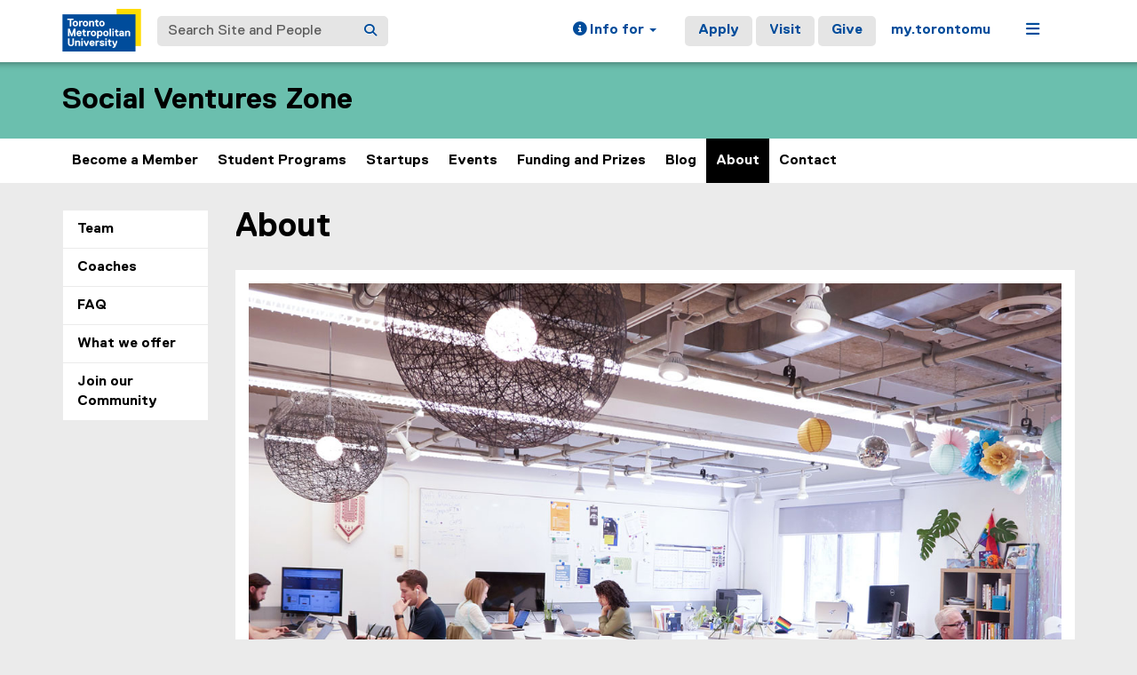

--- FILE ---
content_type: text/html;charset=utf-8
request_url: https://www.torontomu.ca/svz/about/
body_size: 10960
content:
<!DOCTYPE html>




























































<html lang="en">
<head>
    <link rel="icon" href="/content/dam/tmu_favicon.ico" type="image/x-icon"/>
    

















    <meta charset="UTF-8">
    <meta http-equiv="X-UA-Compatible" content="IE=edge">
    <meta name="viewport" content="width=device-width, initial-scale=1">
    <meta http-equiv="content-type" content="text/html; charset=UTF-8">

    <meta property="og:type" content="website">
    <meta property="og:site_name" content="Toronto Metropolitan University (TMU)">
    <meta property="og:url" content="https://www.torontomu.ca/svz/about/">
    
    <meta property="og:title" content="About">
    
    
    <meta property="og:description" content="Social Ventures Zone twitter">
    
    
    <meta property="og:image" content="https://www.torontomu.ca/content/dam/svz/General_Site_Assets/AboutUs.jpg">
    
    <meta name="twitter:card" content="summary_large_image">
    <meta name="twitter:url" value="https://www.torontomu.ca/svz/about/">
    
    <meta name="twitter:site" content="@SVZtmu">
    
    
    <meta name="twitter:title" content="About">
    
    
    <meta name="twitter:description" content="Social Ventures Zone twitter">
    
    
    <meta name="twitter:image" content="https://www.torontomu.ca/content/dam/svz/General_Site_Assets/AboutUs.jpg">
    

    <title>About - Social Ventures Zone - Toronto Metropolitan University (TMU)
    </title>
    
    
    
    

    
    



































    <!-- Google Tag Manager -->
<script>(function(w,d,s,l,i){w[l]=w[l]||[];w[l].push({'gtm.start':
new Date().getTime(),event:'gtm.js'});var f=d.getElementsByTagName(s)[0],
j=d.createElement(s),dl=l!='dataLayer'?'&l='+l:'';j.async=true;j.src=
'https://www.googletagmanager.com/gtm.js?id='+i+dl;f.parentNode.insertBefore(j,f);
})(window,document,'script','dataLayer','GTM-MJMHPZ');</script>
<!-- End Google Tag Manager -->
    
    
    

















 






















<script>
let cqMode = "DISABLED";
let cqTemplate = "general";
let runMode = "publish";
</script>
<script src="https://code.jquery.com/jquery-3.6.3.min.js"></script>


    

    

















</head>
<body class="headers-replica   ">
    
<link rel="stylesheet" href="/etc.clientlibs/ryecms/static/clientlib-all.c753e185e154a4c549c42a0fa7e6fe18.css" type="text/css">
<script src="/etc.clientlibs/ryecms/static/clientlib-all.e678668c038ed2fc9593c9f533eb6e6a.js"></script>

    
    
<link rel="stylesheet" href="/customStyles/color.default.6BBFAE.002D72.hash-f84699673cf9b76c6ef3dae99d1219ef8d789601.css" type="text/css">
    
    
<script src="/etc.clientlibs/ryecms/static/customStyles/default.d41d8cd98f00b204e9800998ecf8427e.js"></script>

    
<!-- red -->
<div id="AppArmorAlertID_76"></div>
<script type="text/javascript" src="//torontomu.apparmor.com/Notifications/Feeds/Javascript/?AlertID=76" async></script>

<!-- yellow -->
<div id="AppArmorAlertID_77"></div>
<script type="text/javascript" src="//torontomu.apparmor.com/Notifications/Feeds/Javascript/?AlertID=77" async></script>

<!-- system -->
<div id="systemAlert"></div>

<!-- Google Tag Manager (noscript) -->
<noscript>
    <iframe src="https://www.googletagmanager.com/ns.html?id=GTM-MJMHPZ"
            height="0" width="0" style="display:none;visibility:hidden" title="Google Tag Manager"></iframe>
</noscript>
<!-- End Google Tag Manager (noscript) -->



















    
    
<div class="resGlobalHeader">




















<div class="global-header-top">
	<div class="container">
		<div class="row">
			<div class="col-xs-12">
				<div class="res-global-header">
					<a id="skip-to-main" class="btn btn-default" href="#main-content">Skip to Main Content</a>
					<nav aria-label="global"
						class="navbar navbar-default">
						<div class="container-fluid">
							<div class="navbar-header">
								<a class="navbar-brand" href="https://www.torontomu.ca/"> <img src="/etc.clientlibs/ryecms/static/clientlib-site/resources/images/tmu_logo.svg" alt="Toronto Metropolitan University" title="Toronto Metropolitan University">
								</a>
								<button id="gh-other-btn" type="button"
									class="navbar-toggle collapsed" data-toggle="collapse"
									data-target="#gh-other-content" aria-expanded="false">
									<span class="sr-only">Toggle navigation</span> <span
										class="fa fa-bars"></span>
								</button>
								<button id="gh-info-btn" type="button"
									class="navbar-toggle collapsed" data-toggle="collapse"
									data-target="#gh-info-content" aria-expanded="false">
									<span class="sr-only">Toggle information</span> <span
										class="fa fa-info-circle"></span>
								</button>
								<button id="gh-search-btn" type="button"
									class="navbar-toggle collapsed" data-toggle="collapse"
									data-target="#gh-search-content" aria-expanded="false">
									<span class="sr-only">Toggle search</span> <span
										class="fa fa-search"></span>
								</button>
							</div>
							<div class="navbar-content">
								<form role="search" id="gh-search-content" class="resSearch nav navbar-nav collapse navbar-collapse navbar-form" method="GET" action="https://www.torontomu.ca/search/">
									<div class="input-group gh-search-container">
										<label for="search" class="sr-only">Search Site and People</label>
										<input id="search" name="q" type="text" class="form-control" placeholder="Search Site and People" autocomplete="off">
										<span class="input-group-btn">
											<button aria-label="Search" class="btn btn-default"
												type="submit">
												<i class="fa fa-search" title="Search Torontomu.ca"></i>
											</button>
										</span>
									</div>
								</form>
								<div class="navbar-right">
									<ul id="gh-info-content"
										class="nav navbar-nav collapse navbar-collapse navbar-left" role="presentation">
										<li class="dropdown hidden-xs"><a href="#" class="dropdown-toggle" data-toggle="dropdown" role="button" aria-haspopup="true" aria-expanded="false"> <span
												class="fa fa-info-circle"></span><span class="hidden-sm">
													Info for <span class="caret"></span>
											</span>
										</a>
											<ul class="dropdown-menu">
												<li><a href="/future-students/">Future Students</a></li>
												<li><a href="/current-students/">Current Students</a></li>
												<li><a href="/faculty-staff/">Faculty and Staff</a></li>
												<li><a href="/teachers-counsellors/">Teachers and
														Counsellors</a></li>
												<li><a href="/alumni/">Alumni</a></li>
												<li><a href="/media/">Media</a></li>
												<li><a href="/giving/">Donors</a></li>
											</ul></li>
										<li class="visible-xs"><a href="/future-students/">Future
												Students</a></li>
										<li class="visible-xs"><a href="/current-students/">Current
												Students</a></li>
										<li class="visible-xs"><a href="/faculty-staff/">Faculty
												and Staff</a></li>
										<li class="visible-xs"><a href="/teachers-counsellors/">Teachers
												and Counsellors</a></li>
										<li class="visible-xs"><a href="/alumni/">Alumni</a></li>
										<li class="visible-xs"><a href="/media/">Media</a></li>
										<li class="visible-xs"><a href="/giving/">Donors</a></li>
									</ul>
									<ul id="gh-other-content"
										class="nav navbar-nav collapse navbar-collapse navbar-left">
										<li class="visible-xs"><a href="/about/">About</a></li>
										<li class="visible-xs"><a href="/programs/">Programs</a></li>
										<li class="visible-xs"><a href="/admissions/">Admissions</a></li>
										<li class="visible-xs"><a href="/campus-life/">Campus
												Life</a></li>
										<li class="visible-xs"><a href="/research/">Research & Innovation</a></li>
										<li class="visible-xs"><a href="/current-students/">Current Students</a></li>
										<li class="divider visible-xs"></li>
										<li class="call-to-action"><a href="/admissions/">Apply</a></li>
										<li class="call-to-action"><a href="/admissions/visits-tours/">Visit</a></li>
										<li class="call-to-action"><a href="/giving/">Give</a></li>
										<li class="divider"></li>
										<li><a href="https://my.torontomu.ca/">my.torontomu</a></li>
									</ul>
									
										<ul
											class="nav navbar-nav collapse navbar-collapse navbar-left" role="presentation">
											<li class="dropdown hidden-xs"><a href="#" class="dropdown-toggle" data-toggle="dropdown" aria-haspopup="true" aria-expanded="false" role="button"> <span
													class="fa fa-bars"></span><span class="sr-only">Menu</span>
											</a>
												<ul class="dropdown-menu">
																			
													<li><a href="/about/">About</a></li>
													<li><a href="/programs/">Programs</a></li>
													<li><a href="/admissions/">Admissions</a></li>
													<li><a href="/campus-life/">Campus Life</a></li>
													<li><a href="/research/">Research & Innovation</a></li>
													<li><a href="/current-students/">Current Students</a></li>
												</ul></li>
										</ul>
									
								</div>
							</div>
						</div>
					</nav>
				</div>
			</div>
		</div>
	</div>
</div>


</div>

    
    
    
<div class="res-local-header-wrapper" role="banner">
    <div class="container">
        <div class="resLocalHeader">



















<div class="res-local-header">
	<div class="row template-local-header">
		<div class="local-header-section col-xs-12">
			
			





















			
			
			
			
					



















<div class="res-local-header">
	<div class="row template-local-header">
		<div class="local-header-section col-xs-12">
			
			





















			
			
			
			
				<div class="site-heading">
				
				    <a href="/svz/">
				        Social Ventures Zone
				    </a>
				
				</div>
			
		</div>
	</div>
</div>
				
		</div>
	</div>
</div></div>

    </div>
</div>
    
    
    
    <div class="resMobileNavigation">





















<nav class="mobile-menu">
    <div class="mobile-menu-top">
        <button class="menu-back" data-back="main">
            <svg xmlns="http://www.w3.org/2000/svg" width="7" height="12" viewBox="0 0 7 12" fill="none">
                <path d="M-2.36425e-07 6L5.4902 0.5L7 1.94375L2.95098 6L7 10.0562L5.4902 11.5L-2.36425e-07 6Z" fill="#004C9B"/>
            </svg>
            <span class="menu-label">Back</span>
        </button>
        <button class="menu-toggle" aria-expanded="false" data-target="#mobile-menu-container">
            <span class="menu-label title-close">Close<span class="sr-only">Menu</span></span>
            <span class="menu-label title-menu">Menu</span>
            <svg xmlns="http://www.w3.org/2000/svg" width="12" height="12" viewBox="0 0 12 12" fill="none">
                <path d="M7 5H12V7H7V12H5V7H0V5H5V0H7V5Z" fill="#004C9B"/>
            </svg>
        </button>
    </div>

    <div id="mobile-menu-container">

        
        <div class="mobile-menu-screen dropdown-menu" data-screen="main" inert>
            <ul>
                
                <li>
                    <a class="mobile-menu-item home-link " href="/svz/">
                        <span class="menu-label">Home</span>
                    </a>
                </li>

                
                    <li>
                        
                            
                                <a role="button" href="#" class="mobile-menu-item" data-target="screen_-content-ryerson-svz-apply" aria-expanded="false">
                                    <span class="menu-label">Become a Member</span>
                                    <svg xmlns="http://www.w3.org/2000/svg" width="7" height="11" viewBox="0 0 7 11" fill="none">
                                        <path d="M7 5.5L1.5098 11L0 9.55625L4.04902 5.5L0 1.44375L1.5098 0L7 5.5Z" fill="black"/>
                                    </svg>
                                </a>
                            
                            
                        
                    </li>
                
                    <li>
                        
                            
                            
                                <a class="mobile-menu-item " href="/svz/students/">
                                    <span class="menu-label">Student Programs</span>
                                </a>
                            
                        
                    </li>
                
                    <li>
                        
                            
                                <a role="button" href="#" class="mobile-menu-item" data-target="screen_-content-ryerson-svz-startups" aria-expanded="false">
                                    <span class="menu-label">Startups</span>
                                    <svg xmlns="http://www.w3.org/2000/svg" width="7" height="11" viewBox="0 0 7 11" fill="none">
                                        <path d="M7 5.5L1.5098 11L0 9.55625L4.04902 5.5L0 1.44375L1.5098 0L7 5.5Z" fill="black"/>
                                    </svg>
                                </a>
                            
                            
                        
                    </li>
                
                    <li>
                        
                            
                            
                                <a class="mobile-menu-item " href="/svz/events/">
                                    <span class="menu-label">Events</span>
                                </a>
                            
                        
                    </li>
                
                    <li>
                        
                            
                            
                                <a class="mobile-menu-item " href="/svz/funding/">
                                    <span class="menu-label">Funding and Prizes</span>
                                </a>
                            
                        
                    </li>
                
                    <li>
                        
                            
                            
                                <a class="mobile-menu-item " href="/svz/Blog/">
                                    <span class="menu-label">Blog</span>
                                </a>
                            
                        
                    </li>
                
                    <li>
                        
                            
                                <a role="button" href="#" class="mobile-menu-item" data-target="screen_-content-ryerson-svz-about" aria-expanded="false">
                                    <span class="menu-label">About</span>
                                    <svg xmlns="http://www.w3.org/2000/svg" width="7" height="11" viewBox="0 0 7 11" fill="none">
                                        <path d="M7 5.5L1.5098 11L0 9.55625L4.04902 5.5L0 1.44375L1.5098 0L7 5.5Z" fill="black"/>
                                    </svg>
                                </a>
                            
                            
                        
                    </li>
                
                    <li>
                        
                            
                            
                                <a class="mobile-menu-item " href="/svz/contact/">
                                    <span class="menu-label">Contact</span>
                                </a>
                            
                        
                    </li>
                
            </ul>
        </div>

        
        
            
                <div class="mobile-menu-screen dropdown-menu" data-screen="screen_-content-ryerson-svz-apply" inert>
                    <button class="mobile-back-btn" data-back="main">Back</button>
                    <ul>
                        
                        <li>
                            <a class="mobile-menu-item overview-link " href="/svz/apply/">
                                <span class="menu-label">Become a Member Overview</span>
                            </a>
                        </li>

                        
                            <li>
                                
                                    
                                    
                                        <a class="mobile-menu-item " href="/svz/apply/incubation/">
                                            <span class="menu-label">Incubation</span>
                                        </a>
                                    
                                
                            </li>
                        
                            <li>
                                
                                    
                                    
                                        <a class="mobile-menu-item " href="/svz/apply/ideation/">
                                            <span class="menu-label">Ideation</span>
                                        </a>
                                    
                                
                            </li>
                        
                            <li>
                                
                                    
                                    
                                        <a class="mobile-menu-item " href="/svz/apply/svz-roam/">
                                            <span class="menu-label">SVZ Roam</span>
                                        </a>
                                    
                                
                            </li>
                        
                    </ul>
                </div>

                
                
                    
                
                    
                
                    
                
            
        
            
        
            
                <div class="mobile-menu-screen dropdown-menu" data-screen="screen_-content-ryerson-svz-startups" inert>
                    <button class="mobile-back-btn" data-back="main">Back</button>
                    <ul>
                        
                        <li>
                            <a class="mobile-menu-item overview-link " href="/svz/startups/">
                                <span class="menu-label">Startups Overview</span>
                            </a>
                        </li>

                        
                            <li>
                                
                                    
                                    
                                        <a class="mobile-menu-item " href="/svz/startups/alumni/">
                                            <span class="menu-label">Alumni</span>
                                        </a>
                                    
                                
                            </li>
                        
                    </ul>
                </div>

                
                
                    
                
            
        
            
        
            
        
            
        
            
                <div class="mobile-menu-screen dropdown-menu" data-screen="screen_-content-ryerson-svz-about" inert>
                    <button class="mobile-back-btn" data-back="main">Back</button>
                    <ul>
                        
                        <li>
                            <a class="mobile-menu-item overview-link current-page" href="/svz/about/" aria-current="page">
                                <span class="menu-label">About Overview</span>
                            </a>
                        </li>

                        
                            <li>
                                
                                    
                                    
                                        <a class="mobile-menu-item " href="/svz/about/team/">
                                            <span class="menu-label">Team</span>
                                        </a>
                                    
                                
                            </li>
                        
                            <li>
                                
                                    
                                    
                                        <a class="mobile-menu-item " href="/svz/about/coaches/">
                                            <span class="menu-label">Coaches</span>
                                        </a>
                                    
                                
                            </li>
                        
                            <li>
                                
                                    
                                    
                                        <a class="mobile-menu-item " href="/svz/about/faq/">
                                            <span class="menu-label">FAQ</span>
                                        </a>
                                    
                                
                            </li>
                        
                            <li>
                                
                                    
                                    
                                        <a class="mobile-menu-item " href="/svz/about/what-we-offer/">
                                            <span class="menu-label">What we offer</span>
                                        </a>
                                    
                                
                            </li>
                        
                            <li>
                                
                                    
                                        <a role="button" href="#" class="mobile-menu-item" data-target="screen_-content-ryerson-svz-about_-content-ryerson-svz-about-join-our-community" aria-expanded="false">
                                            <span class="menu-label">Join our Community</span>
                                            <svg xmlns="http://www.w3.org/2000/svg" width="7" height="11" viewBox="0 0 7 11" fill="none">
                                                <path d="M7 5.5L1.5098 11L0 9.55625L4.04902 5.5L0 1.44375L1.5098 0L7 5.5Z" fill="black"/>
                                            </svg>
                                        </a>
                                    
                                    
                                
                            </li>
                        
                    </ul>
                </div>

                
                
                    
                
                    
                
                    
                
                    
                
                    
                        <div class="mobile-menu-screen dropdown-menu" data-screen="screen_-content-ryerson-svz-about_-content-ryerson-svz-about-join-our-community" inert>
                            <button class="mobile-back-btn" data-back="screen_-content-ryerson-svz-about">Back</button>
                            <ul>
                                
                                <li>
                                    <a class="mobile-menu-item overview-link " href="/svz/about/join-our-community/">
                                        <span class="menu-label">Join our Community Overview</span>
                                    </a>
                                </li>

                                
                                    <li>
                                        <a class="mobile-menu-item " href="/svz/about/join-our-community/coaches/">
                                            <span class="menu-label">Coaches</span>
                                        </a>
                                    </li>
                                
                                    <li>
                                        <a class="mobile-menu-item " href="/svz/about/join-our-community/funders/">
                                            <span class="menu-label">Funders</span>
                                        </a>
                                    </li>
                                
                            </ul>
                        </div>
                    
                
            
        
            
        

    </div>
</nav>

<script>

    const btn = document.querySelector('.menu-toggle');
    const container = document.querySelector('#mobile-menu-container');
    const screens = document.querySelectorAll('.mobile-menu-screen');

    // Set height of dropdown based on active panel
    function updateContainerHeight() {
        const activeScreen = document.querySelector('.mobile-menu-screen.active');
        if (activeScreen) {
            const height = activeScreen.offsetHeight;
            container.style.height = height + "px";
        }
    }

    // Update the data-back value for the main back button
    function updateBackButtonTarget() {
        const activeScreen = document.querySelector('.mobile-menu-screen.active');
        const backBtn = activeScreen ? activeScreen.querySelector('.mobile-back-btn') : null;
        const menuBack = document.querySelector('.menu-back');

        if (backBtn && menuBack) {
            const backTarget = backBtn.getAttribute('data-back');
            if (backTarget) {
                menuBack.setAttribute('data-back', backTarget);
            }
        }
    }

    // Close all expanded
    function closeAll() {
        container.classList.remove('open');
        btn.setAttribute('aria-expanded', false);
        container.style.height = '0px';
    }

    // Open/close mobile menu
    btn.addEventListener('click', () => {
        // Close global nav if open
        const globalNav = document.querySelector('#gh-other-btn');
        if (globalNav && globalNav.getAttribute('aria-expanded') === 'true') {
            globalNav.click();
        }

        const open = container.classList.toggle('open');
        btn.setAttribute('aria-expanded', open);

        // Remove .active and apply inert to previous screen
        const activeScreen = document.querySelector('.mobile-menu-screen.active');
        if (activeScreen) {
            activeScreen.setAttribute('inert', '');
            activeScreen.classList.remove('active');
        }

        // Find the screen containing the current page when menu is opened
        let currentLink = document.querySelector('.mobile-menu-item.current-page');
        let screenToActivate = screens[0]; // default to main

        if (currentLink) {
            let containingScreen = currentLink.closest('.mobile-menu-screen');
            if (containingScreen) {
                screenToActivate = containingScreen;
            }
        }

        screenToActivate.classList.add('active');
        screenToActivate.removeAttribute('inert');

        updateBackButtonTarget();

        if (open) {
            updateContainerHeight();
            screenToActivate.querySelector('ul > li:first-child > .mobile-menu-item').focus({ preventScroll: true });
        } else {
            container.style.height = '0px'; // Reset height when closing
        }
    });

    // Open sub-menu
    screens.forEach(screen => {
        screen.querySelectorAll('a[data-target][role="button"]').forEach(a => {
            a.addEventListener('click', (event) => {
                event.preventDefault();
                const to = a.dataset.target;
                document.querySelectorAll('a[data-target][role="button"]').forEach(button => {
                    button.setAttribute('aria-expanded', 'false');
                });
                a.setAttribute('aria-expanded', 'true')
                // Remove .active and apply inert to previous screen
                screen.classList.remove('active');
                screen.setAttribute('inert', '');
                const nextScreen = document.querySelector(".mobile-menu-screen[data-screen='" + to + "']");
                nextScreen.classList.add('active');
                nextScreen.removeAttribute('inert');
                nextScreen.querySelector('ul > li:first-child > .mobile-menu-item').focus({ preventScroll: true });
                updateContainerHeight();
                updateBackButtonTarget();
            });
        });
    });

    // Transfer active back button value to main back button
    const menuBack = document.querySelector('.menu-back');
    if (menuBack) {
        menuBack.addEventListener('click', () => {
            const backTarget = menuBack.getAttribute('data-back');
            if (backTarget) {
                const current = document.querySelector('.mobile-menu-screen.active');
                const target = document.querySelector(".mobile-menu-screen[data-screen='" + backTarget + "']");
                if (current && target) {
                    // Set aria-expanded of current level to false
                    const currentScreenId = current.getAttribute('data-screen');
                    const opener = document.querySelector('a[data-target="' + currentScreenId + '"]');
                    if (opener) {
                        opener.setAttribute('aria-expanded', 'false');
                    }
                    // Set aria-expanded of parent level to true
                    const targetScreenId = target.getAttribute('data-screen');
                    const parentOpener = document.querySelector('a[data-target="' + targetScreenId + '"]');
                    if (parentOpener) {
                        parentOpener.setAttribute('aria-expanded', 'true');
                    }
                    current.classList.remove('active');
                    current.setAttribute('inert', '');
                    target.classList.add('active');
                    target.removeAttribute('inert');
                    // Set focus on parent item in previous menu
                    if (opener) {
                        opener.focus({ preventScroll: true });
                    }
                    updateContainerHeight();
                    updateBackButtonTarget();
                }
            }
        });
    }

    // Close menu if global nav is opened
    const globalNav = document.querySelector('#gh-other-btn');
    if (globalNav) {
        globalNav.addEventListener('click', () => {
            if (container.classList.contains('open')) {
                closeAll();
            }
        });
    }

</script></div>

    
    
    <div class="resHorizontalNavigation">




















<div class="container">
    <div class="row">
        <div class="col-xs-12">
            
                <nav aria-label="primary" class="navbar res-horizontal-navigation">

                    <!-- Navigation For Mobile -->
                    <div class="navbar-header">
                        <span class="navbar-brand visible-xs">
                            
                                <a href="/svz/">Home</a>
                            
                        </span>
                        <button type="button" class="navbar-toggle collapsed" data-toggle="collapse"
                                data-target="#51939d21-dc78-47a2-b4f6-93e8e159caf6" aria-expanded="false">
                            <span class="sr-only">Toggle navigation</span>
                            <i class="fa fa-chevron-down"></i>
                        </button>
                    </div>

                    <!-- Navigation for Desktop -->
                    <div class="collapse navbar-collapse" id="51939d21-dc78-47a2-b4f6-93e8e159caf6">
                        <ul class="nav navbar-nav">
                            

                                
                                
                                
                                

                                
                                <li class="nav-item">
                                    <a href="/svz/apply/">
                                        Become a Member
                                        
                                        
                                    </a>

                                    
                                    
                                </li>
                            

                                
                                
                                
                                

                                
                                <li class="nav-item">
                                    <a href="/svz/students/">
                                        Student Programs
                                        
                                        
                                    </a>

                                    
                                    
                                </li>
                            

                                
                                
                                
                                

                                
                                <li class="nav-item">
                                    <a href="/svz/startups/">
                                        Startups
                                        
                                        
                                    </a>

                                    
                                    
                                </li>
                            

                                
                                
                                
                                

                                
                                <li class="nav-item">
                                    <a href="/svz/events/">
                                        Events
                                        
                                        
                                    </a>

                                    
                                    
                                </li>
                            

                                
                                
                                
                                

                                
                                <li class="nav-item">
                                    <a href="/svz/funding/">
                                        Funding and Prizes
                                        
                                        
                                    </a>

                                    
                                    
                                </li>
                            

                                
                                
                                
                                

                                
                                <li class="nav-item">
                                    <a href="/svz/Blog/">
                                        Blog
                                        
                                        
                                    </a>

                                    
                                    
                                </li>
                            

                                
                                
                                
                                    
                                
                                

                                
                                <li class="nav-item active">
                                    <a href="/svz/about/">
                                        About
                                        
                                        
                                    </a>

                                    
                                    
                                </li>
                            

                                
                                
                                
                                

                                
                                <li class="nav-item">
                                    <a href="/svz/contact/">
                                        Contact
                                        
                                        
                                    </a>

                                    
                                    
                                </li>
                            
                        </ul>
                    </div>
                </nav>
            
        </div>
    </div>
</div>

<script>
    const submenuItems = document.querySelectorAll(".submenu-state a.dropdown-menu-item[role='button']");

    // Set height of dropdown based on active panel
    function updateDropdownHeight(menu) {
        const activePanel = menu.classList.contains('active')
            ? menu.querySelector('.submenu-state')
            : menu.querySelector('.initial-state');
        if (activePanel) {
            menu.style.height = (activePanel.scrollHeight + 3) + 'px';
        }
    }

    // Set hidden panel to inert to prevent tabbing to it
    function setInert(menu) {
        const isActive = menu.classList.contains('active');
        const submenu = menu.querySelector('.submenu-state');
        const initial = menu.querySelector('.initial-state');
        const activePanel = isActive ? submenu : initial;
        const hiddenPanel = isActive ? initial : submenu;
        if (hiddenPanel) {
            activePanel.removeAttribute('inert');
            hiddenPanel.setAttribute('inert', '');
        } else {
            activePanel.setAttribute('inert', '');
        }
    }

    // Show children for a given parentId
    function showChildren(menu, parentId) {
        const groups = menu.querySelectorAll('.child-group');
        let activeGroup = null;
        groups.forEach(group => {
            const isActive = group.dataset.childOf === parentId;
            group.classList.toggle('active', isActive);
            if (isActive) {
                activeGroup = group;
            }
        });
        if (activeGroup) {
            // Find the menu-panel wrapping this group
            const menuPanel = activeGroup.closest('.menu-panel');
            if (menuPanel) {
                const onTransitionEnd = (event) => {
                    if (event.target !== menuPanel) return;
                    // Focus on the first grandchild for accessibility
                    activeGroup.querySelector('.dropdown-menu-item:first-child').focus();
                    // Remove the listener after it's triggered once
                    menuPanel.removeEventListener('transitionend', onTransitionEnd);
                    menuPanel.removeEventListener('animationend', onTransitionEnd);
                };
                // Listen for the end of the slide animation
                menuPanel.addEventListener('transitionend', onTransitionEnd);
                menuPanel.addEventListener('animationend', onTransitionEnd);
            }
        }
    }

    // Transition from initial panel to submenu panel
    document.querySelectorAll('.res-horizontal-navigation .dropdown-menu .parent-items .dropdown-menu-list li > a.dropdown-menu-item[role="button"]').forEach(item => {
        item.addEventListener('click', (e) => {
            e.preventDefault();
            const parentId = item.dataset.parent;
            const menu = item.closest('.dropdown-menu');
            showChildren(menu, parentId);
            menu.classList.add('active');
            menu.querySelectorAll(".dropdown-menu-item.active").forEach(activeItem => {
                activeItem.classList.remove("active");
            });
            item.classList.add('active');

            // Mark corresponding submenu item
            menu.querySelectorAll(".submenu-state a.dropdown-menu-item[role='button']").forEach(subItem => {
                if (subItem.dataset.parent === parentId) {
                    subItem.classList.add("active");
                    subItem.setAttribute("aria-expanded", "true");
                } else {
                    subItem.setAttribute("aria-expanded", "false");
                }
            });
            setInert(menu);
            requestAnimationFrame(() => {
                requestAnimationFrame(() => {
                    updateDropdownHeight(menu);
                });
            });
        });
    });

    // Transition from submenu panel back to initial panel (back button)
    document.querySelectorAll('.res-horizontal-navigation .dropdown-menu .back-button').forEach(item => {
        item.addEventListener('click', () => {
            const menu = item.closest('.dropdown-menu');
            menu.classList.remove('active');
            setInert(menu); // Set hidden panel to inert to prevent tabbing to it
            menu.querySelector('.initial-state > .right-column .dropdown-menu-item.active').focus();
            requestAnimationFrame(() => {
                requestAnimationFrame(function () {
                    updateDropdownHeight(menu);
                });
            });
        });
    });

    // Submenu panel - Click child button to refresh grandchild list
    document.querySelectorAll('.res-horizontal-navigation .dropdown-menu .submenu-state .left-column a.dropdown-menu-item[role="button"]').forEach(item => {
        item.addEventListener('click', (e) => {
            e.preventDefault();
            const menu = item.closest('.dropdown-menu');
            const parentId = item.dataset.parent;
            showChildren(menu, parentId);
            setInert(menu); // Set hidden panel to inert to prevent tabbing to it
            requestAnimationFrame(() => {
                requestAnimationFrame(() => {
                    updateDropdownHeight(menu);
                    // Focus on first item in active grandchild group
                    const activeGroup = menu.querySelector('.child-group.active');
                    activeGroup?.querySelector('.submenu-state > .right-column .dropdown-menu-item:first-child')?.focus();
                });
            });
        });
    });

    // Reset dropdown to default when nav item clicked
    document.querySelectorAll('.res-horizontal-navigation .dropdown-toggle').forEach(item => {
        const handleToggle = () => {
            const menu = item.closest('.navbar-dropdown').querySelector('.dropdown-menu');
            // Reset state
            menu.classList.remove('active'); // Show initial panel
            menu.querySelectorAll('.child-group').forEach(group => {
                group.classList.remove('active');
            });
            menu.querySelectorAll('.dropdown-menu-item.active').forEach(activeItem => {
                activeItem.classList.remove('active');
            });
            setInert(menu);  // Set hidden panel to inert to prevent tabbing to it
            // Force dropdown height update
            requestAnimationFrame(() => {
                requestAnimationFrame(() => {
                    updateDropdownHeight(menu);
                });
            });
        };

        // Handle click
        item.addEventListener('click', handleToggle);

        // Handle spacebar keypress
        item.addEventListener('keydown', (event) => {
            if (event.code === 'Space' || event.key === ' ') {
                event.preventDefault(); // Prevent scrolling
                handleToggle();
            }
        });
    });

    // Disable Bootstrap Dropdown default of closing dropdown on click
    document.querySelectorAll('.res-horizontal-navigation .dropdown-menu').forEach(item => {
        item.addEventListener('click', (e) => {
            e.stopPropagation();
        });
    });

    // Submenu items - Update 'active' class and aria-expanded attributes on click
    submenuItems.forEach((item) => {
        item.addEventListener("click", function () {
            // Remove 'active' and aria-expanded from all submenu items
            submenuItems.forEach(i => {
                i.classList.remove("active");
                i.setAttribute("aria-expanded", "false");
            });
            // Add 'active' and aria-expanded="true" to clicked item
            item.classList.add("active");
            item.setAttribute("aria-expanded", "true");
        });
    });

    // Press escape to close dropdown (fixes Mac issue where dropdown doesn't close in submenu view)
    document.addEventListener('keydown', function (e) {
        if (e.key === 'Escape') {
            const openDropdowns = document.querySelectorAll('.dropdown-menu');
            openDropdowns.forEach(menu => {
                const toggle = menu.closest('.dropdown').querySelector('[data-toggle="dropdown"][aria-expanded="true"]');
                if (toggle) toggle.click();
            });
        }
    });

</script></div>

    

    

<div class="container">
    





















    <div class="row template-content">
            
            
        <aside class="left-sidebar-section col-md-2 col-sm-12 ">
            
            <div class="resVerticalNavigation">




















    <nav aria-label="secondary" class="navbar res-vertical-navigation">
        <!-- Navigation Header -->
        <div class="navbar-header">
	        <span class="navbar-brand visible-xs">
                
                    <a href="/content/ryerson/svz">Social Ventures Zone</a>
                
	        </span>
            <button type="button" class="navbar-toggle collapsed" data-toggle="collapse" data-target="#5891ee8e-b625-41bd-a464-0a8d64a1824a"
                    aria-expanded="false">
                <span class="sr-only">Toggle navigation</span>
                <i class="fa fa-chevron-down"></i>
            </button>
        </div>
        <!-- Navigation Links -->
        <div class="collapse navbar-collapse" id="5891ee8e-b625-41bd-a464-0a8d64a1824a">
            

                
                
                    
                    
                    
                        
                    
                        
                    
                        
                    
                    
                
                    
                    
                    
                    
                
                    
                    
                    
                        
                    
                    
                
                    
                    
                    
                    
                
                    
                    
                    
                    
                
                    
                    
                    
                    
                
                    
                    
                    
                        
                            <ul class="list-group">
                                <li class="list-group-item ">
                                    <a href='/svz/about/team/'>Team
                                        
                                    </a>

                                        
                                    
                                </li>
                            </ul>
                        
                    
                        
                            <ul class="list-group">
                                <li class="list-group-item ">
                                    <a href='/svz/about/coaches/'>Coaches
                                        
                                    </a>

                                        
                                    
                                </li>
                            </ul>
                        
                    
                        
                            <ul class="list-group">
                                <li class="list-group-item ">
                                    <a href='/svz/about/faq/'>FAQ
                                        
                                    </a>

                                        
                                    
                                </li>
                            </ul>
                        
                    
                        
                            <ul class="list-group">
                                <li class="list-group-item ">
                                    <a href='/svz/about/what-we-offer/'>What we offer
                                        
                                    </a>

                                        
                                    
                                </li>
                            </ul>
                        
                    
                        
                            <ul class="list-group">
                                <li class="list-group-item ">
                                    <a href='/svz/about/join-our-community/'>Join our Community
                                        
                                    </a>

                                        
                                    
                                        
                                    
                                        
                                    
                                </li>
                            </ul>
                        
                    
                    
                
                    
                    
                    
                    
                
            
        </div>
    </nav>
</div>

            
            <div class="resLeftSidebar">











































<div class="row">
	<div class="col-xs-12">
		
				<div class="content stackparsys">
















</div>

			
    </div>
</div>
</div>

        </aside>
            
        <main id="mainContent"
              class="content-area-section col-md-10 col-sm-12">
            <div class="sr-only" id="main-content" tabindex="-1">You are now in the main content area</div>
                
            <div class="beforeContent stackparsys">
















</div>

                
                
<div class="heading resPageHeading">










































<h1 >About</h1></div>

<div class="content stackparsys">


















				
				<div class="resImageText section">










































		<div class="row" id="385cfb67-84c5-42a4-9001-2f615865e37a">
			<div class="col-xs-12">
				<div class="thumbnail customStyle1  noText">
					
<img src="/content/dam/svz/General_Site_Assets/AboutUs2.jpg" width="1200" height="900" loading="lazy" alt="entrepreneurs sitting around in the Social Ventures Zone, chatting and working"/>




					
						<div class="caption replica richtextContent empty">
	
</div>
						    
					
				</div>
			</div>
		</div>
		
<script>
$(document).ready(function(){addCoursePopover('#385cfb67-84c5-42a4-9001-2f615865e37a');});
if (flowWidthCollection == undefined) {
	var flowWidthCollection = new Object();	
}
$(document).on('_intervalshort', {
    layoutID: "385cfb67-84c5-42a4-9001-2f615865e37a"
}, function(event) {
	var cachedSize = $('#'+event.data.layoutID).height() + $('#'+event.data.layoutID).width();
	if (flowWidthCollection[event.data.layoutID] == undefined || flowWidthCollection[event.data.layoutID] != cachedSize){
		if ($('#'+event.data.layoutID).width() <= 303) {
			if (!$('#'+event.data.layoutID+' .overlayText').hasClass('smallScreenFullOverlay')) $('#'+event.data.layoutID+' .overlayText').addClass('smallScreenFullOverlay');
		} else {
			if ($('#'+event.data.layoutID+' .overlayText').hasClass('smallScreenFullOverlay')) $('#'+event.data.layoutID+' .overlayText.smallScreenFullOverlay').removeClass('smallScreenFullOverlay');
		}
		if ($('#'+event.data.layoutID).width() <= 400) {
			if (!$('#'+event.data.layoutID+' > .row > div').hasClass('smallScreenFullWidth')) {
				if ($('#'+event.data.layoutID+' > .row > div:first > div.caption').length) {
					$('#'+event.data.layoutID+' > .row > div:first').addClass('overlayTextSwap').insertAfter($('#'+event.data.layoutID+' > .row > div:eq(1)'));
				}
				$('#'+event.data.layoutID+' > .row > div').addClass('smallScreenFullWidth');
			}
		} else {
			if ($('#'+event.data.layoutID+' > .row > div').hasClass('smallScreenFullWidth')) {
				if ($('#'+event.data.layoutID+' > .row > div.overlayTextSwap').length) {
					$('#'+event.data.layoutID+' > .row > div.overlayTextSwap').removeClass('overlayTextSwap').insertBefore($('#'+event.data.layoutID+' > .row > div:first'));
				}
				$('#'+event.data.layoutID+' > .row > div.smallScreenFullWidth').removeClass('smallScreenFullWidth');
			}
		}
		flowWidthCollection[event.data.layoutID] = cachedSize;
	}
});
</script></div>

				

				
				<div class="resText parbase section">










































<div class="res-text richtextContent background-hidden replica text-font-regular " id="0841ab97-3f28-4603-a9d9-9f5cf97ee6d9" >

    <p>The Social Ventures Zone is the home of social innovators at Canada’s most entrepreneurial university. We work with students, alumni, faculty and people from the broader community to build social ventures that create real impact.</p> 
<p>Social innovation comes in many forms – but it starts with an idea that will change society for the better. Some of these ideas will find a home in a social purpose business, a nonprofit or charity, a social movement or a social enterprise.</p> 
<p>At the Social Ventures Zone, we work with innovators to develop their ventures, supporting them with coaching, training, work space, and funding opportunities-- all delivered in a growing community that is passionate about making change happen.</p> 
<p>Ventures at the SVZ have focused on issues as diverse as the environment, urban poverty, food security, gender-based violence, conscious consumption, and accessibility. While the issues addressed are diverse, the one thing our innovators have in common is a commitment to social impact and the rigour and focus to succeed.</p>
    





</div>
<script>$(document).ready(function(){addCoursePopover("#0841ab97-3f28-4603-a9d9-9f5cf97ee6d9");});</script></div>

				</div>








































					
					
			        	<div class="res-share-page-wrapper">
			        		<div class="res-share-heading">Share This</div>
			        		<div class="res-share-icons">
								<a href="https://www.facebook.com/sharer/sharer.php?u=https%3A%2F%2Fwww.torontomu.ca%2Fsvz%2Fabout%2F&t=About" target="_blank"><i class="fa fa-facebook-f icon-circle" title="Facebook" aria-hidden="true"></i><span class="sr-only">Facebook, opens new window</span></a>
								<a href="https://twitter.com/intent/tweet?url=https%3A%2F%2Fwww.torontomu.ca%2Fsvz%2Fabout%2F&via=SVZtmu" target="_blank"><i class="fa fa-x-twitter icon-circle" title="X" aria-hidden="true"></i><span class="sr-only">X, opens new window</span></a>
								<a href="https://www.linkedin.com/shareArticle?mini=true&url=https%3A%2F%2Fwww.torontomu.ca%2Fsvz%2Fabout%2F&title=About&summary=Social+Ventures+Zone+twitter&source=https%3A%2F%2Fwww.torontomu.ca%2Fsvz%2Fabout%2F" target="_blank"><i class="fa fa-linkedin icon-circle" title="LinkedIn" aria-hidden="true"></i><span class="sr-only">LinkedIn, opens new window</span></a>
								<a href="https://www.pinterest.com/pin/create/button/?url=https%3A%2F%2Fwww.torontomu.ca%2Fsvz%2Fabout%2F&media=http%3A%2F%2Fwww.torontomu.ca%2Fcontent%2Fdam%2Fsvz%2FGeneral_Site_Assets%2FAboutUs.jpg&description=Social+Ventures+Zone+twitter" target="_blank"><i class="fa fa-pinterest icon-circle" title="Pinterest" aria-hidden="true"></i><span class="sr-only">Pinterest, opens new window</span></a>
								<a href="https://www.reddit.com/submit?url=https%3A%2F%2Fwww.torontomu.ca%2Fsvz%2Fabout%2F&title=About" target="_blank"><i class="fa fa-reddit-alien icon-circle" title="Reddit" aria-hidden="true"></i><span class="sr-only">Reddit, opens new window</span></a>
								<a href="https://www.tumblr.com/share?v=3&u=https%3A%2F%2Fwww.torontomu.ca%2Fsvz%2Fabout%2F&t=About&s=" target="_blank"><i class="fa fa-tumblr icon-circle" title="Tumblr" aria-hidden="true"></i><span class="sr-only">Tumblr, opens new window</span></a>
			                </div>
			        	</div>
		        	
		        	
						<div class="afterContent stackparsys">
















</div>

					
				</main>
				
        	</div>
        </div>
        
       		<footer class="res-local-footer-wrapper" aria-label="local">
                <div class="container">
                    <div class="resLocalFooter">


















<div class="res-local-footer">
	<div class="row template-local-footer">
		<div class="col-xs-12"> 
			
			





















			
			
			<div class="content stackparsys">


















				
				<div class="resSocialLinks section">










































<div class="res-link-buttons text-left">
    
        
        <ul class="list-inline">
            
                <li>
                    <a href="https://www.instagram.com/svztorontomet/" target="_blank">
                        <i class="fa fa-instagram icon-circle" title="Instagram" aria-hidden="true"></i>
                        <span class="sr-only">Instagram, opens new window</span>
                    </a>
                </li>
            
                <li>
                    <a href="https://www.linkedin.com/company/social-ventures-zone/" target="_blank">
                        <i class="fa fa-linkedin icon-circle" title="Linkedin" aria-hidden="true"></i>
                        <span class="sr-only">Linkedin, opens new window</span>
                    </a>
                </li>
            
                <li>
                    <a href="http://www.tiktok.com/@svztorontomet" target="_blank">
                        <i class="fa fa-tiktok icon-circle" title="TikTok" aria-hidden="true"></i>
                        <span class="sr-only">TikTok, opens new window</span>
                    </a>
                </li>
            
                <li>
                    <a href="https://lu.ma/svz" target="_blank">
                        <i class="fa fa-globe icon-circle" title="Lu.ma" aria-hidden="true"></i>
                        <span class="sr-only">Lu.ma, opens new window</span>
                    </a>
                </li>
            
        </ul>
    
    
</div>
</div>

				

				
				<div class="resThreeColEven section">

















  
























 
	


<div class="row  ">
	
		<div class="col-lg-4 col-md-4 col-sm-4 col-xs-12 "">
			<div class="c1 stackparsys">


















				
				<div class="resImageText section">










































		<div class="row" id="653c0e79-39e5-4368-8057-bdf9b60a48ad">
			<div class="col-xs-12">
				<div class="thumbnail customStyle1  noText">
					
<img src="/content/dam/svz/General_Site_Assets/SocialVenture-rgb.png" width="1465" height="420" loading="lazy" alt="multi colour logo blue and green with the text &quot;SV&quot; and &quot;Social Ventures Zone&quot;"/>




					
						<div class="caption replica richtextContent empty">
	
</div>
						    
					
				</div>
			</div>
		</div>
		
<script>
$(document).ready(function(){addCoursePopover('#653c0e79-39e5-4368-8057-bdf9b60a48ad');});
if (flowWidthCollection == undefined) {
	var flowWidthCollection = new Object();	
}
$(document).on('_intervalshort', {
    layoutID: "653c0e79-39e5-4368-8057-bdf9b60a48ad"
}, function(event) {
	var cachedSize = $('#'+event.data.layoutID).height() + $('#'+event.data.layoutID).width();
	if (flowWidthCollection[event.data.layoutID] == undefined || flowWidthCollection[event.data.layoutID] != cachedSize){
		if ($('#'+event.data.layoutID).width() <= 303) {
			if (!$('#'+event.data.layoutID+' .overlayText').hasClass('smallScreenFullOverlay')) $('#'+event.data.layoutID+' .overlayText').addClass('smallScreenFullOverlay');
		} else {
			if ($('#'+event.data.layoutID+' .overlayText').hasClass('smallScreenFullOverlay')) $('#'+event.data.layoutID+' .overlayText.smallScreenFullOverlay').removeClass('smallScreenFullOverlay');
		}
		if ($('#'+event.data.layoutID).width() <= 400) {
			if (!$('#'+event.data.layoutID+' > .row > div').hasClass('smallScreenFullWidth')) {
				if ($('#'+event.data.layoutID+' > .row > div:first > div.caption').length) {
					$('#'+event.data.layoutID+' > .row > div:first').addClass('overlayTextSwap').insertAfter($('#'+event.data.layoutID+' > .row > div:eq(1)'));
				}
				$('#'+event.data.layoutID+' > .row > div').addClass('smallScreenFullWidth');
			}
		} else {
			if ($('#'+event.data.layoutID+' > .row > div').hasClass('smallScreenFullWidth')) {
				if ($('#'+event.data.layoutID+' > .row > div.overlayTextSwap').length) {
					$('#'+event.data.layoutID+' > .row > div.overlayTextSwap').removeClass('overlayTextSwap').insertBefore($('#'+event.data.layoutID+' > .row > div:first'));
				}
				$('#'+event.data.layoutID+' > .row > div.smallScreenFullWidth').removeClass('smallScreenFullWidth');
			}
		}
		flowWidthCollection[event.data.layoutID] = cachedSize;
	}
});
</script></div>

				</div>

		</div> 
		
		
		
		
			<div class="clearfix visible-xs-block"></div>
		
	
		<div class="col-lg-4 col-md-4 col-sm-4 col-xs-12 "">
			<div class="c2 stackparsys">


















				
				<div class="resText parbase section">










































<div class="res-text richtextContent background-hidden replica text-font-regular " id="6410270a-a47d-480c-9594-23bd6548461f" >

    <p><b>Explore the Zones</b></p> 
<p><a href="/content/ryerson/zone-learning/biomedical-zone/" target="_blank">Biomedical Zone<span class="sr-only-no-select">&nbsp;(opens in new window)&nbsp;</span></a><br> <a href="/content/ryerson/cue/clean-energy-zone/" target="_blank">Clean Energy Zone<span class="sr-only-no-select">&nbsp;(opens in new window)&nbsp;</span></a><br> <a href="/content/ryerson/zone-learning/design-fabrication-zone/">Design Fabrication Zone</a><br> <a href="https://dmz.ryerson.ca/" target="_blank">DMZ<span class="sr-only-no-select">&nbsp;(opens in new window)&nbsp;</span></a><br> <a href="/content/ryerson/zone-learning/fashion-zone/">Fashion Zone</a><br> <a href="/content/ryerson/innovation-boost-zone/">Innovation Boost Zone</a><br> <a href="/content/ryerson/zone-learning/legal-innovation-zone/" target="_blank">Legal Innovation Zone<span class="sr-only-no-select">&nbsp;(opens in new window)&nbsp;</span></a><br> <a href="/content/ryerson/zone-learning/discoveryzone/">Science Discovery Zone</a><br> <a href="/content/ryerson/svz/" target="_blank">Social Ventures Zone<span class="sr-only-no-select">&nbsp;(opens in new window)&nbsp;</span></a><br> <a href="/content/ryerson/zone-learning/transmediazone/" target="_blank">Transmedia Zone<span class="sr-only-no-select">&nbsp;(opens in new window)&nbsp;</span></a><br> </p>
    





</div>
<script>$(document).ready(function(){addCoursePopover("#6410270a-a47d-480c-9594-23bd6548461f");});</script></div>

				</div>

		</div> 
		
		
		
		
			<div class="clearfix visible-xs-block"></div>
		
	
		<div class="col-lg-4 col-md-4 col-sm-4 col-xs-12 "">
			<div class="c3 stackparsys">


















				
				<div class="resText parbase section">










































<div class="res-text richtextContent background-hidden replica text-font-regular " id="80517640-a371-4ee3-b7c2-48217f7115ee" >

    <h6><strong>CONTACT US</strong></h6> 
<p><strong>General Inquiries:&nbsp;</strong>416-979-5000 ext. 557255 / <a href="mailto:socialventures@torontomu.ca">socialventures@torontomu.ca</a></p> 
<h6><strong>MAILING ADDRESS</strong></h6> 
<p>Social Ventures Zone<br> Toronto Metropolitan University KHS 45<br> 350 Victoria St. &nbsp;<br> Toronto, Ontario M5B 2K3</p>
    





</div>
<script>$(document).ready(function(){addCoursePopover("#80517640-a371-4ee3-b7c2-48217f7115ee");});</script></div>

				</div>

		</div> 
		
			<div class="clearfix visible-lg-block"></div>
		
		
			<div class="clearfix visible-md-block"></div>
		
		
			<div class="clearfix visible-sm-block"></div>
		
		
			<div class="clearfix visible-xs-block"></div>
		
	
</div></div>

				</div>

			
		</div>
	</div>
</div>
</div>

                </div>
            </footer>
        
		
			<div class="resGlobalFooter">



















<footer class="resGlobalFooter" aria-label="global">
	<div class="top-middle-container"> <!-- top-middle-container starts -->
		<div class="container">
		
		<!-- Footer Top -->
		<div class="row footer-top">
		    <div class="col-sm-9 col-xs-6">
		        <strong>Toronto Metropolitan University</strong><br/>
		    </div>
		    <div class="col-sm-3 col-xs-6 text-right footer-toggle">
		        <a title="Expand/Hide Footer" data-toggle="collapse" href="#footer-data" aria-label="expand or hide footer" aria-expanded="false" aria-controls="footer-data" class="footer-toggle-button">
		        </a>
		    </div>
		</div>
		
		<!-- Footer Middle -->
		<div class="row collapse in footer-middle" id="footer-data">
		    <div class="col-sm-7 col-xs-7 text-left">
		        <address>
		            350 Victoria Street<br>
		            Toronto, ON M5B 2K3<br>
		            <abbr title="Phone">P:</abbr> 416-979-5000
		        </address>
		        <ol class="breadcrumb min">
		            <li><a href="/contact/">Directory</a></li>
		            <li><a href="/maps/">Maps and Directions</a></li>
		        </ol>
		    </div>
		    <div class="col-sm-5 col-xs-5 text-right">
		        <p>Follow Us</p>
		        <p>
		            <a href="https://www.facebook.com/torontomet" target="_blank"><i class="fa fa-facebook-f icon-circle" title="Facebook" aria-hidden="true"></i><span class="sr-only">Facebook, opens new window</span></a>
					<a href="https://www.instagram.com/torontomet" target="_blank"><i class="fa fa-instagram icon-circle" title="Instagram" aria-hidden="true"></i><span class="sr-only">Instagram, opens new window</span></a>
					<a href="https://torontomet.bsky.social" target="_blank"><i class="fa fa-bluesky icon-circle" title="Bluesky" aria-hidden="true"></i><span class="sr-only">Bluesky, opens new window</span></a>
					<a href="https://www.youtube.com/TorontoMetropolitanUniversity" target="_blank"><i class="fa fa-youtube icon-circle" title="YouTube" aria-hidden="true"></i><span class="sr-only">YouTube, opens new window</span></a>
		            <a href="https://www.linkedin.com/company/torontometropolitanuniversity" target="_blank"><i class="fa fa-linkedin icon-circle" title="LinkedIn" aria-hidden="true"></i><span class="sr-only">LinkedIn, opens new window</span></a>
		            <a href="https://www.tiktok.com/@torontomet" target="_blank"><i class="fa fa-tiktok icon-circle" title="Tiktok" aria-hidden="true"></i><span class="sr-only">Tiktok, opens new window</span></a>
		        </p>
		        <ol class="breadcrumb min">
		            <li><a href="/jobs/">Careers</a></li>
		            <li><a href="/media/">Media Room</a></li>
		        </ol>
		    </div>
		</div>
		
		</div>
	</div> <!-- top-middle-container ends -->
	
	<div class="bottom-container"> <!-- bottom-container starts -->
		<div class="container">
		
		<!-- Footer Bottom -->
		<div class="row footer-bottom">
		    <div class="col-xs-12">
		        <ol class="breadcrumb min">
		            <li><a href="/privacy/">Privacy Policy</a></li>
		            <li><a href="/accessibility/">Accessibility</a></li>
		            <li><a href="/terms-conditions/">Terms & Conditions</a></li>
		        </ol>
		    </div>
		</div>
		
		</div>
	</div> <!-- bottom-container ends -->
</footer>
</div>

		
        
















 
        
    
    
    
    </body>
</html> 


--- FILE ---
content_type: text/css;charset=iso-8859-1
request_url: https://www.torontomu.ca/customStyles/color.default.6BBFAE.002D72.hash-f84699673cf9b76c6ef3dae99d1219ef8d789601.css
body_size: 830
content:
/*** ACCENT CUSTOM STYLES ***/
/*  Variables */
/*  Primary Colors */
.res-local-header-wrapper {
  background-color: #6BBFAE;
}
.res-local-header .site-heading a {
  color: #000000;
}
.resButtons .res-buttons .style1 .row .row-height .outside-full-height .inside-full-height,
.resButtons .res-buttons .style1 .row .row-height .outside-full-height a {
  background-color: #6BBFAE;
  color: #000000;
  border: none;
}
.resTable table.table.table-bordered th,
.resTable table.table.table-striped th {
  background-color: #6BBFAE;
  color: #000000;
}
.resTable table.table.table-bordered th a,
.resTable table.table.table-striped th a {
  color: #000000;
}
.resImageText .thumbnail .overlayText {
  background-color: #6BBFAE;
  color: #000000;
}
.resImageText .thumbnail a .overlayText {
  color: #000000;
}
.nav-tabs > li {
  background-color: #6BBFAE;
}
.nav > li > a:focus,
.nav > li > a:hover {
  background-color: #6BBFAE;
  border: 1px solid #6BBFAE;
}
.nav-tabs > li a {
  color: #000000;
}
.resBiography .bioDisplay2 .bioInside .bioStrip .bioStripItemContainer .bioStripItem {
  background-color: #6BBFAE;
  color: #000000;
}
.resBiography .bioDisplay2 .bioInside .bioStrip .bioStripItemContainer .bioStripItem a {
  color: #000000;
}
.resAnnouncement .infoContainer.style1 {
  background-color: #6BBFAE;
  color: #000000;
}
.resAnnouncement .infoContainer.style1 a {
  color: #000000;
}
.resSection .res-section.background-primary {
  background-color: #6BBFAE;
}
.resSection .res-section.background-primary .resText .res-text:not(.background-opaque) {
  color: #000000;
}
.resSection .res-section.background-primary .resText .res-text:not(.background-opaque) :not(.optionalButton) a {
  color: #000000;
}
.resSection .res-section.background-primary .background-FFFFFF .resText .res-text:not(.background-opaque) {
  color: inherit;
}
.resSection .res-section.background-primary .background-FFFFFF .resText .res-text:not(.background-opaque) :not(.optionalButton) a {
  color: inherit;
}
.resFullWidthColour .res-fullwidth.background-primary {
  background-color: #6BBFAE;
  color: #000000;
}
.resPrimaryMarketingArea .res-primarymarketingarea.background-primary {
  background-color: #6BBFAE;
  color: #000000;
}
.resPrimaryMarketingArea .res-primarymarketingarea.background-primary .pma-container-title-body .pma-spacer {
  background-color: #000000;
}
.resPrimaryMarketingArea .res-primarymarketingarea.background-primary .pma-container-button .pma-button a {
  border: 1px solid #000000;
  color: #000000;
}
.resPrimaryMarketingArea .res-primarymarketingarea.background-primary .pma-container-button .pma-button a:hover,
.resPrimaryMarketingArea .res-primarymarketingarea.background-primary .pma-container-button .pma-button a:focus {
  border: 1px solid #6BBFAE;
  color: #6BBFAE;
  background-color: #000000;
}
.resPrimaryMarketingArea .res-primarymarketingarea.background-primary .pma-container-button .pma-button a:hover svg path,
.resPrimaryMarketingArea .res-primarymarketingarea.background-primary .pma-container-button .pma-button a:focus svg path {
  fill: #6BBFAE;
}
.resPrimaryMarketingArea .res-primarymarketingarea.background-primary .pma-container-button .pma-button a svg path {
  fill: #000000;
}
.resTextImageTab .res-textimagetab .textimagetab-content:has(.tab.active.background-primary) {
  background-color: #6BBFAE;
}
.resTextImageTab .res-textimagetab .textimagetab-content .tab.background-primary {
  background-color: #6BBFAE;
  color: #000000;
}
.resTextImageTab .res-textimagetab .textimagetab-content .tab.background-primary .pma-container-button .pma-button a {
  border: 1px solid #000000;
  color: #000000;
}
.resTextImageTab .res-textimagetab .textimagetab-content .tab.background-primary .pma-container-button .pma-button a:hover,
.resTextImageTab .res-textimagetab .textimagetab-content .tab.background-primary .pma-container-button .pma-button a:focus {
  border: 1px solid #6BBFAE;
  color: #6BBFAE;
  background-color: #000000;
}
.resTextImageTab .res-textimagetab .textimagetab-content .tab.background-primary .pma-container-button .pma-button a:hover svg path,
.resTextImageTab .res-textimagetab .textimagetab-content .tab.background-primary .pma-container-button .pma-button a:focus svg path {
  fill: #6BBFAE;
}
.resTextImageTab .res-textimagetab .textimagetab-content .tab.background-primary .pma-container-button .pma-button a svg path {
  fill: #000000;
}
.resNewsEmbed.resNews:has(.newsStyle2):has(.background-primary) {
  background: #6BBFAE;
}
.resNewsEmbed.resNews:has(.newsStyle2):has(.background-primary) .news-content {
  color: #000000;
}
.resNewsEmbed.resNews:has(.newsStyle2):has(.background-primary) .newsDivider {
  border-color: #000000 !important;
}
/*  Secondary Colors */
.resButtons .res-buttons .row .row-height .outside-full-height .inside-full-height {
  background-color: #002D72;
  border-color: #002D72;
}
.resButtons .res-buttons .row .row-height .outside-full-height a {
  color: #ffffff;
}
.resAnnouncement .infoContainer.style2 {
  border: 3px solid #002D72;
}
.resFullWidthColour .res-fullwidth {
  color: #ffffff;
  background-color: #002D72;
}
.resFullWidthColour .res-fullwidth a {
  color: #ffffff;
}
.optionalButton {
  border-color: #002D72;
}
.optionalButton:hover {
  border-color: #002D72;
  background-color: #002D72;
}
.optionalButton .btn:hover,
.optionalButton .btn-default:hover,
.optionalButton .btn-block:hover {
  color: #ffffff;
}
.resBackgroundImage .res-backgroundimage .background-image .scroll-container .scroll-button,
.resBackgroundVideo .res-backgroundvideo .background-video .scroll-container .scroll-button {
  color: #ffffff;
  background-color: #002D72;
}
.resSection .res-section.background-secondary {
  background-color: #002D72;
}
.resSection .res-section.background-secondary .resText .res-text:not(.background-opaque) {
  color: #ffffff;
}
.resSection .res-section.background-secondary .resText .res-text:not(.background-opaque) :not(.optionalButton) a {
  color: #ffffff;
}
.resSection .res-section.background-secondary .background-FFFFFF .resText .res-text:not(.background-opaque) {
  color: inherit;
}
.resSection .res-section.background-secondary .background-FFFFFF .resText .res-text:not(.background-opaque) :not(.optionalButton) a {
  color: inherit;
}
.resSearch .accent .resSearchQ {
  border: solid 1px #002D72;
}
.resSearch .accent .input-group-btn:last-child > .btn {
  background: #002D72;
  border: solid 4px #002D72;
  color: #ffffff;
}
.resPrimaryMarketingArea .res-primarymarketingarea.background-secondary {
  background-color: #002D72;
  color: #ffffff;
}
.resPrimaryMarketingArea .res-primarymarketingarea.background-secondary .pma-container-title-body .pma-spacer {
  background-color: #ffffff;
}
.resPrimaryMarketingArea .res-primarymarketingarea.background-secondary .pma-container-button .pma-button a {
  border: 1px solid #ffffff;
  color: #ffffff;
}
.resPrimaryMarketingArea .res-primarymarketingarea.background-secondary .pma-container-button .pma-button a:hover,
.resPrimaryMarketingArea .res-primarymarketingarea.background-secondary .pma-container-button .pma-button a:focus {
  border: 1px solid #002D72;
  color: #002D72;
  background-color: #ffffff;
}
.resPrimaryMarketingArea .res-primarymarketingarea.background-secondary .pma-container-button .pma-button a:hover svg path,
.resPrimaryMarketingArea .res-primarymarketingarea.background-secondary .pma-container-button .pma-button a:focus svg path {
  fill: #002D72;
}
.resPrimaryMarketingArea .res-primarymarketingarea.background-secondary .pma-container-button .pma-button a svg path {
  fill: #ffffff;
}
.resTextImageTab .res-textimagetab .textimagetab-content:has(.tab.active.background-secondary) {
  background-color: #002D72;
}
.resTextImageTab .res-textimagetab .textimagetab-content .tab.background-secondary {
  background-color: #002D72;
  color: #ffffff;
}
.resTextImageTab .res-textimagetab .textimagetab-content .tab.background-secondary .pma-container-button .pma-button a {
  border: 1px solid #ffffff;
  color: #ffffff;
}
.resTextImageTab .res-textimagetab .textimagetab-content .tab.background-secondary .pma-container-button .pma-button a:hover,
.resTextImageTab .res-textimagetab .textimagetab-content .tab.background-secondary .pma-container-button .pma-button a:focus {
  border: 1px solid #002D72;
  color: #002D72;
  background-color: #ffffff;
}
.resTextImageTab .res-textimagetab .textimagetab-content .tab.background-secondary .pma-container-button .pma-button a:hover svg path,
.resTextImageTab .res-textimagetab .textimagetab-content .tab.background-secondary .pma-container-button .pma-button a:focus svg path {
  fill: #002D72;
}
.resTextImageTab .res-textimagetab .textimagetab-content .tab.background-secondary .pma-container-button .pma-button a svg path {
  fill: #ffffff;
}
.resTextImageTab .res-textimagetab .textimagetab-bar .textimagetab-menu .textimagetab-btn:hover,
.resTextImageTab .res-textimagetab .textimagetab-bar .textimagetab-menu .textimagetab-btn:focus,
.resTextImageTab .res-textimagetab .textimagetab-bar .textimagetab-menu .textimagetab-btn.active {
  border-bottom: 10px solid #002D72;
}
.resNewsEmbed.resNews:has(.newsStyle2):has(.background-secondary) {
  background: #002D72;
}
.resNewsEmbed.resNews:has(.newsStyle2):has(.background-secondary) .news-content {
  color: #ffffff;
}
.resNewsEmbed.resNews:has(.newsStyle2):has(.background-secondary) .newsDivider {
  border-color: #ffffff !important;
}


--- FILE ---
content_type: text/css
request_url: https://tags.srv.stackadapt.com/sa.css
body_size: -11
content:
:root {
    --sa-uid: '0-11e1cff4-d25d-5174-411b-ed0f2d36152c';
}